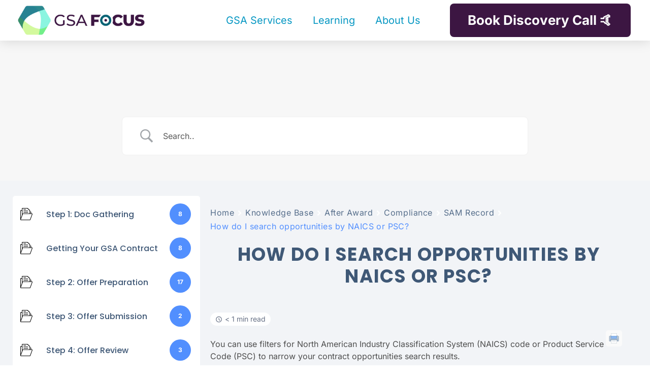

--- FILE ---
content_type: application/javascript
request_url: https://prism.app-us1.com/?a=90341534&u=https%3A%2F%2Fwww.gsascheduleservices.com%2Fkb%2Fsam%2Fhow-do-i-search-opportunities-by-naics-or-psc%2F
body_size: 117
content:
window.visitorGlobalObject=window.visitorGlobalObject||window.prismGlobalObject;window.visitorGlobalObject.setVisitorId('736847ed-5757-4f84-981a-53c77ee52501', '90341534');window.visitorGlobalObject.setWhitelistedServices('', '90341534');